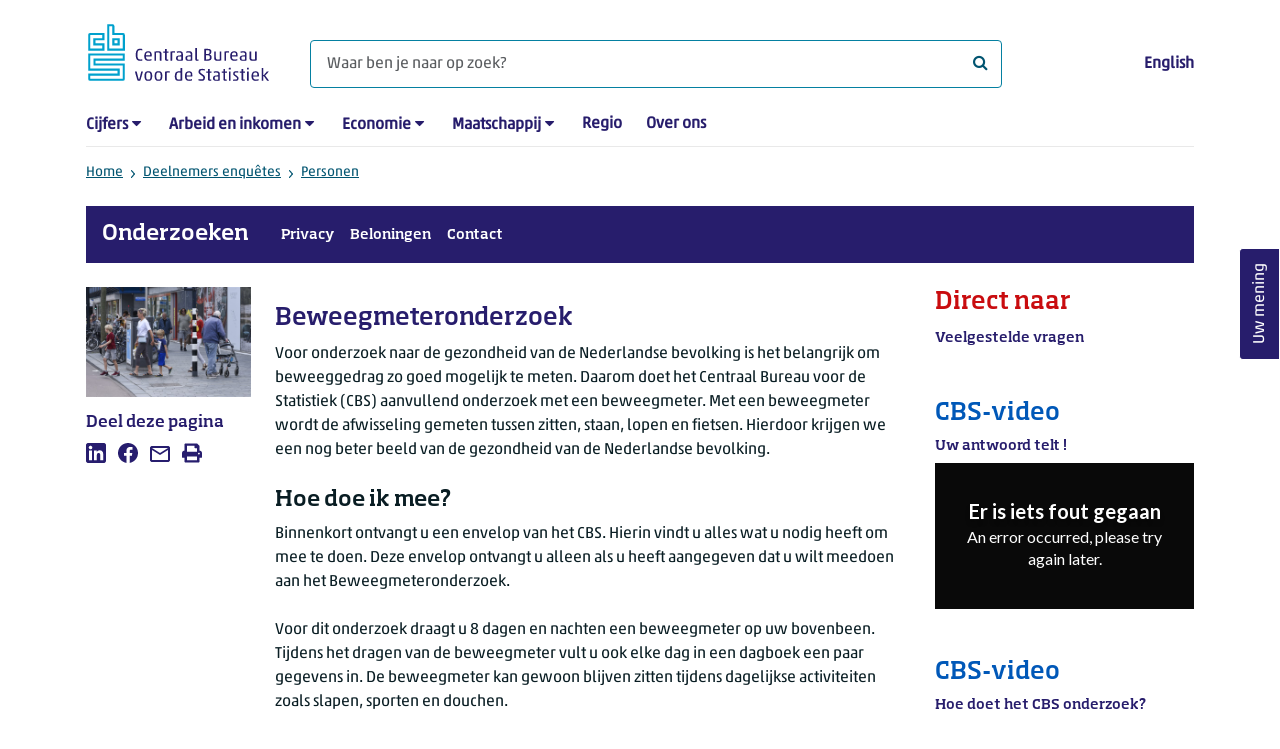

--- FILE ---
content_type: text/html; charset=utf-8
request_url: https://www.cbs.nl/nl-nl/deelnemers-enquetes/personen/overzicht/beweegmeteronderzoek
body_size: 48988
content:

<!doctype html>
<html lang="nl-NL" class="no-js">
<head>
    <meta charset="utf-8">
    <meta name="viewport" content="width=device-width, initial-scale=1, shrink-to-fit=no">
    <title>Beweegmeteronderzoek | CBS</title>
    <meta name="DCTERMS:identifier" title="XSD.anyURI" content="https://www.cbs.nl/nl-nl/deelnemers-enquetes/personen/overzicht/beweegmeteronderzoek" />
    <meta name="DCTERMS.title" content="Beweegmeteronderzoek" />
    <meta name="DCTERMS.type" title="OVERHEID.Informatietype" content="webpagina" />
    <meta name="DCTERMS.language" title="XSD.language" content="nl-NL" />
    <meta name="DCTERMS.authority" title="OVERHEID.Organisatie" content="Centraal Bureau voor de Statistiek" />
    <meta name="DCTERMS.creator" title="OVERHEID.Organisatie" content="Centraal Bureau voor de Statistiek" />
    <meta name="DCTERMS.modified" title="XSD.dateTime" content="17-03-2025T10:54:45" />
    <meta name="DCTERMS.temporal" content="" />
    <meta name="DCTERMS.spatial" title="OVERHEID.Koninkrijksdeel" content="Nederland" />
            <meta name="DCTERMS.spatial" content="Nederland" />

    <meta name="description" content="Lees meer over bovengenoemd onderzoek." />
            <meta name="generator" content="CBS Website, Versie 2021.S05" />

    <meta name="keywords" content="deelnemers" />
    <meta name="robots" content="" />

    <link rel="canonical" href="https://www.cbs.nl/nl-nl/deelnemers-enquetes/personen/overzicht/beweegmeteronderzoek" />
    <!-- prefetch dns lookups -->
    <link rel="dns-prefetch" href="//cdn.cbs.nl" />
    <link rel="dns-prefetch" href="//cdnjs.cloudflare.com" />
    
    <link rel="dns-prefetch" href="//code.highcharts.com" />
    <link rel="dns-prefetch" href="//cdn.jsdelivr.net" />

    <!-- preload fonts -->
    <link rel="preload" href="//cdn.cbs.nl/cdn/fonts/soho-medium.woff2" as="font" type="font/woff2" crossorigin>
    <link rel="preload" href="//cdn.cbs.nl/cdn/fonts/akko-regular.woff2" as="font" type="font/woff2" crossorigin>
    <link rel="preload" href="//cdnjs.cloudflare.com/ajax/libs/font-awesome/4.7.0/fonts/fontawesome-webfont.woff2?v=4.7.0" as="font" type="font/woff2" crossorigin>

    <link rel="apple-touch-icon" sizes="180x180" href="https://cdn.cbs.nl/cdn/images/apple-touch-icon.png">
    <link rel="icon" type="image/png" sizes="32x32" href="https://cdn.cbs.nl/cdn/images/favicon-32x32.png">
    <link rel="icon" type="image/png" sizes="16x16" href="https://cdn.cbs.nl/cdn/images/favicon-16x16.png">
    <link rel="manifest" href="https://cdn.cbs.nl/cdn/images/site.webmanifest">
    <link rel="mask-icon" href="https://cdn.cbs.nl/cdn/images/safari-pinned-tab.svg" color="#00a1cd">
    <link rel="shortcut icon prefetch" href="https://cdn.cbs.nl/cdn/images/favicon.ico">
    <link rel="me" href="https://social.overheid.nl/@CBSstatistiek">
    <meta name="msapplication-TileColor" content="#271d6c">
    <meta name="msapplication-config" content="https://cdn.cbs.nl/cdn/images/browserconfig.xml">
    <meta name="theme-color" content="#00a1cd">

    <meta name="twitter:card" content="summary_large_image" />
    <meta name="twitter:site" content="cbs.nl" />
    <meta name="twitter:site:id" content="statistiekcbs" />

            <meta property="og:image" content="https://cdn.cbs.nl/images/42692b2f797464444639583878727a4968386d7838413d3d/900x450.jpg" />
        <meta property="og:title" content="Beweegmeteronderzoek" />
        <meta property="og:type" content="website" />
        <meta property="og:url" content="https://www.cbs.nl/nl-nl/deelnemers-enquetes/personen/overzicht/beweegmeteronderzoek" />
        <meta property="og:locale" content="nl_NL">
        <meta property="og:site_name" content="Centraal Bureau voor de Statistiek" />
        <meta property="og:description" content="Lees meer over bovengenoemd onderzoek." />

    <link rel="stylesheet" href="https://cdn.jsdelivr.net/npm/bootstrap@5.3.3/dist/css/bootstrap.min.css" integrity="sha384-QWTKZyjpPEjISv5WaRU9OFeRpok6YctnYmDr5pNlyT2bRjXh0JMhjY6hW+ALEwIH" crossorigin="anonymous">
    <link rel="stylesheet" href="https://cdnjs.cloudflare.com/ajax/libs/font-awesome/4.7.0/css/font-awesome.css" integrity="sha512-5A8nwdMOWrSz20fDsjczgUidUBR8liPYU+WymTZP1lmY9G6Oc7HlZv156XqnsgNUzTyMefFTcsFH/tnJE/+xBg==" crossorigin="anonymous" referrerpolicy="no-referrer" />
        <link rel="stylesheet" href="/Content/css-v5/cbs.min.css" />
        <link rel="stylesheet" href="/Content/css-v5/cbs-infographics.min.css" />
        <link rel="stylesheet" href="/Content/css-v5/cbs-print.min.css" media="print" />
    <script nonce="2n+Gt8h7edMJyX9NyF8gP8jekyHl2v7Q0UReqeIWHP0=">document.documentElement.classList.remove("no-js")</script>


        <script nonce="2n+Gt8h7edMJyX9NyF8gP8jekyHl2v7Q0UReqeIWHP0=">
            var highchartsLogo = '/-/media/cbs/Infographics/highcharts-logo.png';
            window.Highcharts = undefined;
        </script>
        <script nonce="2n+Gt8h7edMJyX9NyF8gP8jekyHl2v7Q0UReqeIWHP0=" src="https://cdnjs.cloudflare.com/ajax/libs/jquery/3.5.1/jquery.min.js" integrity="sha512-bLT0Qm9VnAYZDflyKcBaQ2gg0hSYNQrJ8RilYldYQ1FxQYoCLtUjuuRuZo+fjqhx/qtq/1itJ0C2ejDxltZVFg==" crossorigin="anonymous"></script>
    
    
    

    <noscript>
        <style nonce="2n+Gt8h7edMJyX9NyF8gP8jekyHl2v7Q0UReqeIWHP0=">
            .collapse {
                display: block;
            }

            .highchartContainerClass, .if-collapsed {
                display: none;
            }
        </style>
    </noscript>
    <script nonce="2n+Gt8h7edMJyX9NyF8gP8jekyHl2v7Q0UReqeIWHP0=" type="text/javascript">
                    window.dataLayer = window.dataLayer || [];
                    window.dataLayer.push({
                        "ftg_type": "informer",
                        "section": "surveys",
                        "sitecore_id": "70afbd0ead46460fa5884b64300d4c70",
                        "language": "nl-NL",
                        "template_name": "Standard page 2-7-3",
                        "release_date": "0001-01-01T00:00:00+01:00",
                        "keywords": "deelnemers",
                        "series": "",
                        "themes": "Bevolking"
                    }); </script>
</head>
<body >
    <!--PIWIK-->
<script nonce="2n+Gt8h7edMJyX9NyF8gP8jekyHl2v7Q0UReqeIWHP0=" type="text/javascript">
(function(window, document, dataLayerName, id) {
window[dataLayerName]=window[dataLayerName]||[],window[dataLayerName].push({start:(new Date).getTime(),event:"stg.start"});var scripts=document.getElementsByTagName('script')[0],tags=document.createElement('script');
function stgCreateCookie(a,b,c){var d="";if(c){var e=new Date;e.setTime(e.getTime()+24*c*60*60*1e3),d="; expires="+e.toUTCString();f="; SameSite=Strict"}document.cookie=a+"="+b+d+"; path=/"}
var isStgDebug=(window.location.href.match("stg_debug")||document.cookie.match("stg_debug"))&&!window.location.href.match("stg_disable_debug");stgCreateCookie("stg_debug",isStgDebug?1:"",isStgDebug?14:-1);
var qP=[];dataLayerName!=="dataLayer"&&qP.push("data_layer_name="+dataLayerName),qP.push("use_secure_cookies"),isStgDebug&&qP.push("stg_debug");var qPString=qP.length>0?("?"+qP.join("&")):"";
tags.async=!0,tags.src="//cbs.containers.piwik.pro/"+id+".js"+qPString,scripts.parentNode.insertBefore(tags,scripts);
!function(a,n,i){a[n]=a[n]||{};for(var c=0;c<i.length;c++)!function(i){a[n][i]=a[n][i]||{},a[n][i].api=a[n][i].api||function(){var a=[].slice.call(arguments,0);"string"==typeof a[0]&&window[dataLayerName].push({event:n+"."+i+":"+a[0],parameters:[].slice.call(arguments,1)})}}(i[c])}(window,"ppms",["tm","cm"]);
})(window, document, 'dataLayer', '7cd61318-6d21-4775-b1b2-64ec78d416e1');
</script>
        <a class="visually-hidden-focusable" href="#main">Ga naar hoofdinhoud</a>

<div id="nav-header" class="container px-3">
    <nav class="navbar navbar-expand-lg flex-wrap pt-3">
        <div class="container-fluid px-0">
            <div>
                <a href="/nl-nl" title="CBS home" class="navbar-brand ms-auto pb-0">
                    <img class="d-inline-block navbar-brand-logo" src="https://cdn.cbs.nl/icons/navigation/cbs-logo-brand-nl.svg" alt="Centraal Bureau voor de Statistiek" />
                </a>
            </div>
            <div>
                <button id="hamburger-button" type="button" class="navbar-toggler navbar-right collapsed mt-2" data-bs-toggle="collapse" data-bs-target="#nav-mainmenu" aria-expanded="false" aria-controls="nav-mainmenu">
                    <span id="hamburger-open-icon" class="ci ci-hamburger"><span class="visually-hidden">Toon navigatie menu</span></span>
                    <span id="hamburger-close-icon" class="ci ci-close d-none"><span class="visually-hidden">Sluit navigatie menu</span></span>
                </button>
            </div>
            <div id="search-bar" class="d-flex justify-content-center col-12 col-lg-8 px-0 px-lg-4 pt-3">
                <form id="navigation-search" action="/nl-nl/zoeken" class="col-12 px-0 pb-2 pt-lg-2 pb-lg-0">
                    <div class="input-group flex-fill">
                        <span id="close-search-icon" class="d-none">
                            <i class="ci ci-back mt-2" title="terug"></i>
                        </span>
                        <input id="searchfield-input" name="q" class="form-control mb-lg-0" type="search" placeholder="Waar ben je naar op zoek? " aria-label="Waar ben je naar op zoek? ">
                        <button type="submit" class="search-input-icon" id="search-icon" title="Zoeken">
                            <span class="fa fa-search" aria-hidden="true"></span>
                            <span class="visually-hidden">Waar ben je naar op zoek? </span>
                        </button>
                    </div>
                </form>
            </div>
            <div class="navbar-right d-none d-lg-block ms-auto mt-lg-4">
                <a href="/en-gb/errors/this-content-is--currently---only-available-in-dutch" lang="en" hreflang="en">English</a>
            </div>
            <div class="d-block col-12 px-0 ps-lg-0">
                <div id="nav-mainmenu" class="collapse navbar-collapse fake-modal-body ps-0 pt-3 pt-lg-4">
                        <ul id="collapsible-menu" class="navbar-nav me-auto col-12">
                <li aria-haspopup="true" class="nav-item has-submenu pe-lg-4 collapsed" data-bs-toggle="collapse" data-bs-target="#dropdown-submenu-0" aria-expanded="false">
                            <a href="/nl-nl/cijfers">Cijfers</a>

                            <button type="button" aria-label="submenu Cijfers" class="d-lg-none float-end">
                                <i class="fa fa-chevron-down pt-1"></i>
                            </button>
                            <ul id="dropdown-submenu-0" class="submenu dropdown-menu collapse mt-1" aria-expanded="false" data-bs-parent="#collapsible-menu">
                                    <li class="dropdown-item">
                                                <a href="https://opendata.cbs.nl/StatLine/">StatLine</a>

                                    </li>
                                    <li class="dropdown-item">
                                                <a href="/nl-nl/cijfers/statline/vernieuwing-statline">Vernieuwing StatLine</a>

                                    </li>
                                    <li class="dropdown-item">
                                                <a href="/nl-nl/cijfers/statline/info-over-statline">Info over StatLine</a>

                                    </li>
                                    <li class="dropdown-item">
                                                <a href="/nl-nl/cijfers/statline/statline-voor-samenwerkingspartners">StatLine voor samenwerkingspartners</a>

                                    </li>
                                    <li class="dropdown-item">
                                                <a href="/nl-nl/onze-diensten/open-data/statline-als-open-data">Open data</a>

                                    </li>
                                    <li class="dropdown-item">
                                                <a href="/nl-nl/onze-diensten/maatwerk-en-microdata/publicaties/recent">Aanvullend statistisch onderzoek</a>

                                    </li>
                            </ul>

                </li>
                <li aria-haspopup="true" class="nav-item has-submenu pe-lg-4 collapsed" data-bs-toggle="collapse" data-bs-target="#dropdown-submenu-1" aria-expanded="false">
                            <a href="/nl-nl/arbeid-en-inkomen">Arbeid en inkomen</a>

                            <button type="button" aria-label="submenu Arbeid en inkomen" class="d-lg-none float-end">
                                <i class="fa fa-chevron-down pt-1"></i>
                            </button>
                            <ul id="dropdown-submenu-1" class="submenu dropdown-menu collapse mt-1" aria-expanded="false" data-bs-parent="#collapsible-menu">
                                    <li class="dropdown-item">
                                                <a href="/nl-nl/arbeid-en-inkomen/arbeid-en-sociale-zekerheid">Arbeid en sociale zekerheid</a>

                                    </li>
                                    <li class="dropdown-item">
                                                <a href="/nl-nl/arbeid-en-inkomen/inkomen-en-bestedingen">Inkomen en bestedingen</a>

                                    </li>
                            </ul>

                </li>
                <li aria-haspopup="true" class="nav-item has-submenu pe-lg-4 collapsed" data-bs-toggle="collapse" data-bs-target="#dropdown-submenu-2" aria-expanded="false">
                            <a href="/nl-nl/economie">Economie</a>

                            <button type="button" aria-label="submenu Economie" class="d-lg-none float-end">
                                <i class="fa fa-chevron-down pt-1"></i>
                            </button>
                            <ul id="dropdown-submenu-2" class="submenu dropdown-menu collapse mt-1" aria-expanded="false" data-bs-parent="#collapsible-menu">
                                    <li class="dropdown-item">
                                                <a href="/nl-nl/economie/bedrijven">Bedrijven</a>

                                    </li>
                                    <li class="dropdown-item">
                                                <a href="/nl-nl/economie/bouwen-en-wonen">Bouwen en wonen</a>

                                    </li>
                                    <li class="dropdown-item">
                                                <a href="/nl-nl/economie/financiele-en-zakelijke-diensten">Financi&#235;le en zakelijke diensten</a>

                                    </li>
                                    <li class="dropdown-item">
                                                <a href="/nl-nl/economie/handel-en-horeca">Handel en horeca</a>

                                    </li>
                                    <li class="dropdown-item">
                                                <a href="/nl-nl/economie/industrie-en-energie">Industrie en energie</a>

                                    </li>
                                    <li class="dropdown-item">
                                                <a href="/nl-nl/economie/internationale-handel">Internationale handel</a>

                                    </li>
                                    <li class="dropdown-item">
                                                <a href="/nl-nl/economie/landbouw">Landbouw</a>

                                    </li>
                                    <li class="dropdown-item">
                                                <a href="/nl-nl/economie/macro-economie">Macro-economie</a>

                                    </li>
                                    <li class="dropdown-item">
                                                <a href="/nl-nl/economie/overheid-en-politiek">Overheid en politiek</a>

                                    </li>
                                    <li class="dropdown-item">
                                                <a href="/nl-nl/economie/prijzen">Prijzen</a>

                                    </li>
                            </ul>

                </li>
                <li aria-haspopup="true" class="nav-item has-submenu pe-lg-4 collapsed" data-bs-toggle="collapse" data-bs-target="#dropdown-submenu-3" aria-expanded="false">
                            <a href="/nl-nl/maatschappij">Maatschappij</a>

                            <button type="button" aria-label="submenu Maatschappij" class="d-lg-none float-end">
                                <i class="fa fa-chevron-down pt-1"></i>
                            </button>
                            <ul id="dropdown-submenu-3" class="submenu dropdown-menu collapse mt-1" aria-expanded="false" data-bs-parent="#collapsible-menu">
                                    <li class="dropdown-item">
                                                <a href="/nl-nl/maatschappij/bevolking">Bevolking</a>

                                    </li>
                                    <li class="dropdown-item">
                                                <a href="/nl-nl/maatschappij/gezondheid-en-welzijn">Gezondheid en welzijn</a>

                                    </li>
                                    <li class="dropdown-item">
                                                <a href="/nl-nl/maatschappij/natuur-en-milieu">Natuur en milieu</a>

                                    </li>
                                    <li class="dropdown-item">
                                                <a href="/nl-nl/maatschappij/onderwijs">Onderwijs</a>

                                    </li>
                                    <li class="dropdown-item">
                                                <a href="/nl-nl/maatschappij/veiligheid-en-recht">Veiligheid en recht</a>

                                    </li>
                                    <li class="dropdown-item">
                                                <a href="/nl-nl/maatschappij/verkeer-en-vervoer">Verkeer en vervoer</a>

                                    </li>
                                    <li class="dropdown-item">
                                                <a href="/nl-nl/maatschappij/vrije-tijd-en-cultuur">Vrije tijd en cultuur</a>

                                    </li>
                            </ul>

                </li>
                <li aria-haspopup="false" class="nav-item  pe-lg-4 collapsed" data-bs-toggle="collapse" data-bs-target="#dropdown-submenu-4" aria-expanded="false">
                            <a href="/nl-nl/dossier/nederland-regionaal">Regio</a>


                </li>
                <li aria-haspopup="false" class="nav-item  pe-lg-4 collapsed" data-bs-toggle="collapse" data-bs-target="#dropdown-submenu-5" aria-expanded="false">
                            <a href="/nl-nl/over-ons">Over ons</a>


                </li>

        <li class="d-lg-none nav-item">
            <a href="/en-gb/errors/this-content-is--currently---only-available-in-dutch" lang="en" hreflang="en">Taal: English (EN)</a>
        </li>
    </ul>

                </div>
            </div>
        </div>
    </nav>
    <nav aria-label="breadcrumb">
        <div class="container-fluid breadcrumb-div px-0 pt-lg-3">
            <ol class="breadcrumb d-none d-lg-flex" id="breadcrumb-desktop">
                        <li class="breadcrumb-item d-flex">
                            <a href="https://www.cbs.nl/nl-nl">Home</a>
                        </li>
                        <li class="breadcrumb-item d-flex">
                                <i class="ci-chevron-right pe-2 "></i>
                            <a href="https://www.cbs.nl/nl-nl/deelnemers-enquetes">Deelnemers enquêtes</a>
                        </li>
                        <li class="breadcrumb-item d-flex">
                                <i class="ci-chevron-right pe-2 "></i>
                            <a href="https://www.cbs.nl/nl-nl/deelnemers-enquetes/personen">Personen</a>
                        </li>

            </ol>
            <div class="d-lg-none pb-2">
                <ol class="list-unstyled mb-0" id="breadcrumb-mobile">
                    <li class="breadcrumb-item d-flex">
                        <i class="ci-chevron-left pe-2"></i>
                        <a href="https://www.cbs.nl/nl-nl/deelnemers-enquetes/personen">Personen</a>
                    </li>
                </ol>
            </div>
        </div>
    </nav>
    <script nonce="2n+Gt8h7edMJyX9NyF8gP8jekyHl2v7Q0UReqeIWHP0=" type="application/ld+json">{
	"@context": "https://schema.org",
	"@type": "BreadcrumbList",
	"itemListElement": [
		{"@type": "ListItem", "position":1, "name":"Home", "item":"https://www.cbs.nl/nl-nl"},
		{"@type": "ListItem", "position":2, "name":"Deelnemers enquêtes", "item":"https://www.cbs.nl/nl-nl/deelnemers-enquetes"},
		{"@type": "ListItem", "position":3, "name":"Personen", "item":"https://www.cbs.nl/nl-nl/deelnemers-enquetes/personen"}
	]
}</script>
        <nav id="collapsible-subsitemenu" class="navbar navbar-expand-lg subsitemenu mb-4 px-3">
        <a class="navbar-brand" href="/nl-nl/deelnemers-enquetes/personen">Onderzoeken</a>
        <button type="button" class="navbar-toggler collapsed p-2" data-bs-toggle="collapse" data-bs-target="#nav-subsitemenu" aria-expanded="false" aria-controls="nav-subsitemenu">
            <span class="ci ci-hamburger"><span class="visually-hidden">Toon navigatie submenu</span></span>
            <span class="ci ci-close d-none"><span class="visually-hidden">Sluit navigatie submenu</span></span>
        </button>
        <div id="nav-subsitemenu" class="collapse navbar-collapse">
            <ul class="navbar-nav me-auto">
                    <li aria-haspopup="false" aria-expanded="false" class="nav-item  mb-3 mb-lg-0 ps-lg-3 collapsed">
                                <a href="/nl-nl/over-ons/dit-zijn-wij/onze-organisatie/privacy">Privacy</a>


                    </li>
                    <li aria-haspopup="false" aria-expanded="false" class="nav-item  mb-3 mb-lg-0 ps-lg-3 collapsed">
                                <a href="/nl-nl/deelnemers-enquetes/beloningen">Beloningen</a>


                    </li>
                    <li aria-haspopup="false" aria-expanded="false" class="nav-item  mb-3 mb-lg-0 ps-lg-3 collapsed">
                                <a href="/nl-nl/deelnemers-enquetes/personen/contactcenter">Contact</a>


                    </li>
            </ul>
        </div>
    </nav>
</div>
<div class="container container-content container-SubsiteMenu no-js 273-layout px-3">
    <div class="row">
        <main id="main" role="main" class="col-12 col-lg-7 order-lg-2 pb-5" tabindex="-1">
            <article>
    <header class="row">
        <div class="col-12 order-2"><h1>Beweegmeteronderzoek</h1></div>
        <div class="col-12 order-1"><figure class="m-0"><img src="https://cdn.cbs.nl/images/42692b2f797464444639583878727a4968386d7838413d3d/720x480.jpg" alt="" width="720" class="img-fluid d-lg-none main-image" /><figcaption><span class="white-space:nowrap img-fluid d-lg-none" data-nosnippet>&copy; Hollandse Hoogte / Peter Hilz</span></figcaption></figure></div>      
    </header>

    


        <section>
            <p>Voor onderzoek naar de gezondheid van de Nederlandse bevolking is het belangrijk om beweeggedrag zo goed mogelijk te meten. Daarom doet het Centraal Bureau voor de Statistiek (CBS) aanvullend onderzoek met een beweegmeter. Met een beweegmeter wordt de afwisseling gemeten tussen zitten, staan, lopen en fietsen. Hierdoor krijgen we een nog beter beeld van de gezondheid van de Nederlandse bevolking.</p>
<h2>Hoe doe ik mee?</h2>
<p>Binnenkort ontvangt u een envelop van het CBS. Hierin vindt u alles wat u nodig heeft om mee te doen. Deze envelop ontvangt u alleen als u heeft aangegeven dat u wilt meedoen aan het Beweegmeteronderzoek.</p>
<p>Voor dit onderzoek draagt u 8 dagen en nachten een beweegmeter op uw bovenbeen. Tijdens het dragen van de beweegmeter vult u ook elke dag in een dagboek een paar gegevens in. De beweegmeter kan gewoon blijven zitten tijdens dagelijkse activiteiten zoals slapen, sporten en douchen.</p>
<p>Wilt u eerst meer weten? Lees dan verder en kijk op de webpagina: <a href="https://www.cbs.nl/nl-nl/deelnemers-enquetes/personen/overzicht/beweegmeteronderzoek/veelgestelde-vragen-beweegmeteronderzoek">Veelgestelde vragen Beweegmeteronderzoek</a>.</p>
<h2>Instructievideo opplakken beweegmeter</h2>
<p>In de instructievideo wordt uitgelegd hoe u de beweegmeter opplakt.</p>
<h2><div id=video-12043d6fe74a4906a9134c4b17aa8edf class="ratio ratio-16x9"><iframe type="text/javascript" src="https://api.eu.kaltura.com/p/139/embedPlaykitJs/uiconf_id/23457648/langs/nl?iframeembed=true&entry_id=0_agbltcln"&config[playback]={"textLanguage":"nl","captionsDisplay":true}&config[text]={"captionsTextTrack1Label":"English","captionsTextTrack1LanguageCode":"en","captionsTextTrack2Label":"Nederlands","captionsTextTrack2LanguageCode":"nl"}&config[locale]=nl&flashvars[localizationCode]=nl[closedCaptions]={"useCookie": false, "defaultLanguageKey": "nl"}" allowfullscreen webkitallowfullscreen mozAllowFullScreen allow="autoplay *; fullscreen *; encrypted-media *" frameborder="0" title="Beweegmeter"></iframe></div><span class="video-url-print">[video: https://www.cbs.nl/nl-nl/video/12043d6fe74a4906a9134c4b17aa8edf]</span></h2>
<h2>Waarom dit onderzoek?</h2>
<p>Door mee te doen aan dit onderzoek helpt u ons om meer inzicht te krijgen in het beweeggedrag en de gezondheid van de Nederlandse bevolking. De resultaten van dit onderzoek zijn onmisbaar voor beleid over gezondheidszorg en welzijn in Nederland.</p>
<h2>Wat meet de beweegmeter precies? </h2>
<p>De beweegmeter meet alleen uw beweging. Dit wordt gedaan door naar de stand van uw been te kijken. De beweegmeter ziet dus of u loopt, staat, ligt of zit. De beweegmeter kan niet zien welke activiteit of sport u precies doet. Daarnaast neemt de beweegmeter ook geen geluid op en heeft hij ook geen GPS. De beweegmeter is niet verbonden met het internet en uw beweeginformatie wordt op het apparaat zelf opgeslagen.</p>
<h2>Hoe draag ik de beweegmeter?</h2>
<p>U draagt de beweegmeter onder uw kleren, op de huid. De beweegmeter is dan bijna niet zichtbaar. De beweegmeter wordt door middel van een doorzichtige plakker op het been vastgeplakt. Dit is een flexibele, elastische plakker waarmee u alle bewegingen kunt blijven maken die u normaal ook maakt.</p>
<p>In de bovenstaande instructievideo en in de <a href="https://www.cbs.nl/-/media/cbsvooruwbedrijf/personen-decentrale-overheden/beweegmeteronderzoek/opplakinstructie-beweegmeter.pdf">handleiding</a>&nbsp;wordt uitgelegd hoe u de beweegmeter opplakt.</p>
<h2>Waarom ben ik uitgekozen?</h2>
<p style="margin: 0cm 0cm 0pt;"><span>Het CBS heeft willekeurig een klein aantal mensen gekozen uit de Basisregistratie Personen (BRP). In de BRP staan de adressen en namen van alle inwoners in Nederland. De adressen van de personen die wij uitnodigen liggen verspreid over heel Nederland. Niet elke inwoner kan betrokken worden bij dit onderzoek. Uw deelname is daarom erg belangrijk: u vertegenwoordigt een groot aantal andere mensen in Nederland.</span></p>
<h2>Uw gegevens zijn veilig</h2>
<p>Het CBS gaat zorgvuldig om met uw gegevens. Uw persoonsgegevens worden gescheiden van uw antwoorden. Hoe wij omgaan met uw gegevens kunt u lezen op de webpagina: <span style="color: #131313;"><a href="https://www.cbs.nl/nl-nl/over-ons/dit-zijn-wij/onze-organisatie/privacy">Privacy</a>.</span></p>
<h2>Beloning</h2>
<p style="margin: 0cm 0cm 0pt;">Nadat wij de beweegmeter via de post retour hebben ontvangen, ontvangt u van ons een VVV Cadeaukaart ter waarde van &euro; 10,-. Wilt u meer weten over het algemene beloningenbeleid van het CBS? Klik op: <a href="https://www.cbs.nl/nl-nl/deelnemers-enquetes/beloningen">Beloningen.</a></p>
<p style="margin: 0cm 0cm 0pt;">De VVV Cadeaukaart wordt per post verzonden. Als u dit in de vragenlijst heeft aangegeven, wordt hierbij ook uw persoonlijk beweegoverzicht meegestuurd.</p>
<h2>Contact</h2>
<p style="margin: 0cm 0cm 0pt;">Wilt u contact opnemen met het CBS? Klik op:&nbsp;<a href="https://www.cbs.nl/nl-nl/deelnemers-enquetes/personen/contactcenter">CBS Contactcenter</a>.</p>
<p style="margin: 0cm 0cm 0pt;">&nbsp;</p>
<h3 style="margin: 0cm 0cm 0pt;">Een CBS medewerker aan de deur of telefoon?</h3>
<p style="margin: 0cm 0cm 0pt;">
<span style="text-align: left; letter-spacing: normal; text-decoration: none; background-color: transparent; color: #131313;">Heeft een CBS-medewerker u bezocht of gebeld? Meer informatie vindt u op: </span><a href="https://www.cbs.nl/nl-nl/deelnemers-enquetes/personen/het-cbs-bezoekt-of-belt-u-nooit-zomaar">Het CBS bezoekt of belt u nooit zomaar</a>.</p>
        </section>


<section class="links-section mt-3 mb-4">



    <h2>Relevante links</h2>
    <ul class="list-unstyled mt-0">
            <li class="mb-2">
                    <i class="fa fa-angle-right pe-2" aria-hidden="true"></i>
                 <a href="https://www.sportenbewegenincijfers.nl/kernindicatoren/beweegrichtlijnen">Beweegrichtlijnen RIVM</a>
            </li>
    </ul>

</section>

</article>
            
        </main>
        <section class="col-12 col-lg-2 order-lg-1">
            <aside class="article-image article-left d-none d-lg-block">
	<figure class="m-0"><img src="https://cdn.cbs.nl/images/42692b2f797464444639583878727a4968386d7838413d3d/720x480.jpg" alt="" width="212" class="img-fluid main-image" /><figcaption><span class="white-space:nowrap img-fluid" data-nosnippet>&copy; Hollandse Hoogte / Peter Hilz</span></figcaption></figure>
</aside><aside class="article-left">
    <div class="aside-content mb-4">
        <h2 class="shareheader">Deel deze pagina</h2>
        
<div class="socialshare" role="list">
        <a href="https://www.linkedin.com/shareArticle?mini=true&amp;url=/nl-nl/deelnemers-enquetes/personen/overzicht/beweegmeteronderzoek?pk_campaign=social_share&amp;pk_source=linkedin&amp;title=&amp;summary=&amp;source=" title="Deel deze pagina op LinkedIn" role="listitem">
            <i class="ci ci-linkedin" aria-hidden="true"></i>
            <span class="sr-only">Deel deze pagina op LinkedIn</span>
        </a>      
                <a href="https://www.facebook.com/sharer/sharer.php?u=/nl-nl/deelnemers-enquetes/personen/overzicht/beweegmeteronderzoek?pk_campaign=social_share&amp;pk_source=facebook" title="Deel deze pagina op Facebook" role="listitem">
            <i class="ci ci-facebook" aria-hidden="true"></i>
            <span class="sr-only">Deel deze pagina op Facebook</span>
        </a>    
                <a href="mailto:?&amp;subject=&amp;body=/nl-nl/deelnemers-enquetes/personen/overzicht/beweegmeteronderzoek?pk_campaign=social_share&amp;pk_source=mail" title="Mail deze pagina" role="listitem">
            <i class="ci ci-mail" aria-hidden="true"></i>
            <span class="sr-only">Mail deze pagina</span>
        </a>      
    <button title="Afdrukken" role="listitem">
        <i class="ci ci-print" aria-hidden="true"></i>
        <span class="sr-only">Afdrukken</span>
    </button>
</div>

    </div>
</aside>
        </section>
        <section class="col-12 col-lg-3 sidebar-article order-lg-3">
            <aside role="complementary" class="sidebar-red col-12">
	<div class="aside-content">
		<h2>Direct naar</h2>
		<ul class="list-unstyled">
				<li class="mb-3">
					<a href="/nl-nl/deelnemers-enquetes/personen/overzicht/beweegmeteronderzoek/veelgestelde-vragen-personen">Veelgestelde vragen</a>
				</li>
		</ul>
	</div>
</aside>    <aside role="complementary" class="sidebar-blue col-12">
        <div class="aside-content">
            <h2>CBS-video</h2>
                <h3 class="title">Uw antwoord telt !</h3>
            <div id=video-789085b55ff0489ab74a2dc1ff3e0901-inview class="ratio ratio-16x9"><iframe type="text/javascript" src="https://api.eu.kaltura.com/p/139/embedPlaykitJs/uiconf_id/23457648/langs/nl?iframeembed=true&entry_id=0_fq1cf5xa"&config[playback]={"textLanguage":"nl","captionsDisplay":true}&config[text]={"captionsTextTrack1Label":"English","captionsTextTrack1LanguageCode":"en","captionsTextTrack2Label":"Nederlands","captionsTextTrack2LanguageCode":"nl"}&config[locale]=nl&flashvars[localizationCode]=nl[closedCaptions]={"useCookie": false, "defaultLanguageKey": "nl"}" allowfullscreen webkitallowfullscreen mozAllowFullScreen allow="autoplay *; fullscreen *; encrypted-media *" frameborder="0" title="Uw antwoord telt !"></iframe></div><span class="video-url-print">[video: https://www.cbs.nl/nl-nl/video/789085b55ff0489ab74a2dc1ff3e0901]</span>        </div>
    </aside>
    <aside role="complementary" class="sidebar-blue col-12">
        <div class="aside-content">
            <h2>CBS-video</h2>
                <h3 class="title">Hoe doet het CBS onderzoek?</h3>
            <div id=video-8311572d49ea47249eff2b54600254bf-inview class="ratio ratio-16x9"><iframe type="text/javascript" src="https://api.eu.kaltura.com/p/139/embedPlaykitJs/uiconf_id/23457648/langs/nl?iframeembed=true&entry_id=0_9z7iwuik"&config[playback]={"textLanguage":"nl","captionsDisplay":true}&config[text]={"captionsTextTrack1Label":"English","captionsTextTrack1LanguageCode":"en","captionsTextTrack2Label":"Nederlands","captionsTextTrack2LanguageCode":"nl"}&config[locale]=nl&flashvars[localizationCode]=nl[closedCaptions]={"useCookie": false, "defaultLanguageKey": "nl"}" allowfullscreen webkitallowfullscreen mozAllowFullScreen allow="autoplay *; fullscreen *; encrypted-media *" frameborder="0" title="Hoe doet het CBS onderzoek?"></iframe></div><span class="video-url-print">[video: https://www.cbs.nl/nl-nl/video/8311572d49ea47249eff2b54600254bf]</span>        </div>
    </aside>

        </section>
    </div>
</div><footer>
    <nav class="container">
        <div class="row">
                    <div class="col-12 col-lg-3">
                        <h2 class="title">Onze diensten</h2>
                        <ul>
                                    <li>
                                        <a href="https://opendata.cbs.nl/#/CBS/nl/">Cijfers/StatLine</a>
                                    </li>
                                    <li>
                                        <a href="/nl-nl/onze-diensten/bereken-een-huurverhoging">Bereken huurverhoging</a>
                                    </li>
                                    <li>
                                        <a href="/nl-nl/onze-diensten/open-data">Open data</a>
                                    </li>
                                    <li>
                                        <a href="/nl-nl/onze-diensten/maatwerk-en-microdata/microdata-zelf-onderzoek-doen">Microdata</a>
                                    </li>
                                    <li>
                                        <a href="/nl-nl/onze-diensten/maatwerk-en-microdata/aanvullend-statistisch-onderzoek">Aanvullend statistisch onderzoek</a>
                                    </li>
                                    <li>
                                        <a href="/nl-nl/dossier/nederland-regionaal/samenwerken-met-decentrale-overheden">Regionale data</a>
                                    </li>
                                    <li>
                                        <a href="/nl-nl/onze-diensten/overzicht-publicaties">Publicaties</a>
                                    </li>
                                    <li>
                                        <a href="/nl-nl/onze-diensten/methoden">Methoden</a>
                                    </li>
                                    <li>
                                        <a href="/nl-nl/onze-diensten/blaise-software">Blaise</a>
                                    </li>

                        </ul>
                    </div>
                    <div class="col-12 col-lg-3">
                        <h2 class="title">Voor deelnemers enqu&#234;tes</h2>
                        <ul>
                                    <li>
                                        <a href="/nl-nl/deelnemers-enquetes/bedrijven">Bedrijven</a>
                                    </li>
                                    <li>
                                        <a href="/nl-nl/deelnemers-enquetes/centrale-overheid">Centrale overheid</a>
                                    </li>
                                    <li>
                                        <a href="/nl-nl/deelnemers-enquetes/decentrale-overheden">Decentrale overheden</a>
                                    </li>
                                    <li>
                                        <a href="/nl-nl/deelnemers-enquetes/personen">Personen</a>
                                    </li>
                                    <li>
                                        <a href="/nl-nl/over-ons/dit-zijn-wij/onze-organisatie/privacy">Privacy</a>
                                    </li>
                                    <li>
                                        <a href="/nl-nl/deelnemers-enquetes/beloningen">Beloningen</a>
                                    </li>

                        </ul>
                    </div>
                    <div class="col-12 col-lg-3">
                        <h2 class="title">Over ons</h2>
                        <ul>
                                    <li>
                                        <a href="/nl-nl/over-ons/contact">Contact</a>
                                    </li>
                                    <li>
                                        <a href="/nl-nl/over-ons/contact/pers">Pers</a>
                                    </li>
                                    <li>
                                        <a href="/nl-nl/over-ons/dit-zijn-wij">Dit zijn wij</a>
                                    </li>
                                    <li>
                                        <a href="/nl-nl/over-ons/onderzoek-en-innovatie">Onderzoek en innovatie</a>
                                    </li>
                                    <li>
                                        <a href="https://werkenbijhetcbs.nl">Werken bij</a>
                                    </li>
                                    <li>
                                        <a href="/nl-nl/onze-diensten/leren-met-het-cbs">Leren met het CBS</a>
                                    </li>
                                    <li>
                                        <a href="/nl-nl/reeksen/redactioneel/errata-en-correcties">Correcties</a>
                                    </li>

                        </ul>
                    </div>
                    <div class="col-12 col-lg-3">
                        <h2 class="title">Over deze site</h2>
                        <ul>
                                    <li>
                                        <a href="/nl-nl/over-ons/website">Website</a>
                                    </li>
                                    <li>
                                        <a href="/nl-nl/over-ons/website/copyright">Copyright</a>
                                    </li>
                                    <li>
                                        <a href="/nl-nl/over-ons/website/cookies">Cookies</a>
                                    </li>
                                    <li>
                                        <a href="/nl-nl/over-ons/website/toegankelijkheid">Toegankelijkheid</a>
                                    </li>
                                    <li>
                                        <a href="/nl-nl/over-ons/website/kwetsbaarheid-melden">Kwetsbaarheid melden</a>
                                    </li>
                                    <li>
                                        <a href="/nl-nl/onze-diensten/archief">Archief</a>
                                    </li>
                                    <li>
                                        <a href="/nl-nl/abonnementen">Abonnementen</a>
                                    </li>

                        </ul>
                    </div>

        </div>
        <div class="row mt-3 pt-2 justify-content-between">
            <div id="socials" class="col-12 col-lg-6">
                <h2 class="visually-hidden">Volg het CBS</h2>
                <div role="list" class="mb-3">
                        <a href="https://www.linkedin.com/company/centraal-bureau-voor-de-statistiek" title="LinkedIn" role="listitem" class="social">
                            <i class="ci ci-linkedin" aria-hidden="true"></i>
                            <span class="visually-hidden">LinkedIn</span>
                        </a>
                        <a href="https://www.facebook.com/statistiekcbs" title="Facebook" role="listitem" class="social">
                            <i class="ci ci-facebook" aria-hidden="true"></i>
                            <span class="visually-hidden">Facebook</span>
                        </a>
                        <a href="https://www.instagram.com/statistiekcbs/" title="Instagram" role="listitem" class="social">
                            <i class="ci ci-instagram" aria-hidden="true"></i>
                            <span class="visually-hidden">Instagram</span>
                        </a>
                        <a href="https://www.youtube.com/user/statistiekcbs" title="YouTube" role="listitem" class="social">
                            <i class="ci ci-youtube" aria-hidden="true"></i>
                            <span class="visually-hidden">YouTube</span>
                        </a>
                        <a href="https://www.cbs.nl/nl-nl/rss-feeds" title="RSS" role="listitem" class="social">
                            <i class="ci ci-rss" aria-hidden="true"></i>
                            <span class="visually-hidden">RSS</span>
                        </a>
                </div>
            </div>
            <div id="sitelinks" class="col-12 col-lg-3 my-3 pt-2 my-lg-0 pt-lg-0">
                <ul>
                        <li>
                            <a href="/nl-nl/publicatieplanning">Publicatieplanning</a>
                        </li>
                        <li>
                            <a href="/nl-nl/over-ons/dit-zijn-wij/onze-organisatie/privacy">Privacy</a>
                        </li>
                </ul>
            </div>
        </div>
    </nav>
</footer>
<footer id="finish" class="container py-5">
    <div class="d-flex">
        <div id="payoff">Voor wat er <strong>feitelijk</strong> gebeurt</div>
        <div class="text-end">© CBS 2026</div>
    </div>
</footer><script nonce="2n+Gt8h7edMJyX9NyF8gP8jekyHl2v7Q0UReqeIWHP0=">var cbsSettings; (function (cbsSettings) { cbsSettings.dictItems = [{"Key":"lastmodified","Phrase":"Bijgewerkt"},{"Key":"publicationdate","Phrase":"Publicatiedatum"},{"Key":"today","Phrase":"vandaag"},{"Key":"tomorrow","Phrase":"morgen"},{"Key":"yesterday","Phrase":"gisteren"},{"Key":"days","Phrase":"{0} dagen geleden"},{"Key":"hour","Phrase":"1 uur geleden"},{"Key":"hours","Phrase":"{0} uur geleden"},{"Key":"minute","Phrase":"1 minuut geleden"},{"Key":"minutes","Phrase":"{0} minuten geleden"}] })(cbsSettings || (cbsSettings = {}));</script>            <script nonce="2n+Gt8h7edMJyX9NyF8gP8jekyHl2v7Q0UReqeIWHP0=" src="https://cdn.jsdelivr.net/npm/highcharts@7.0.3/highcharts.js" integrity="sha256-xMDeombsoo/Gy2p6UAwTnuelns6zCc8OwQZP0m9DHnU=" crossorigin="anonymous"></script>
            <script nonce="2n+Gt8h7edMJyX9NyF8gP8jekyHl2v7Q0UReqeIWHP0=" src="https://cdn.jsdelivr.net/npm/highcharts@7.0.3/modules/map.js" integrity="sha256-fNFEuPUQrwk03IVR8jZyQEQiItHbjFgauF08Z95e5c0=" crossorigin="anonymous"></script>
            <script nonce="2n+Gt8h7edMJyX9NyF8gP8jekyHl2v7Q0UReqeIWHP0=" src="https://cdn.jsdelivr.net/npm/highcharts@7.0.3/modules/data.js" integrity="sha256-JMhv0sJ7MHSMqiW928Yy7q4MXmx5fWhoOcs0WAYEvi4=" crossorigin="anonymous"></script>
            <script nonce="2n+Gt8h7edMJyX9NyF8gP8jekyHl2v7Q0UReqeIWHP0=" src="https://cdn.jsdelivr.net/npm/highcharts@7.0.3/highcharts-more.js" integrity="sha256-j3X1V0Jmc9i6mIdzG86oGFzmYqTvOOgFZ1eC6mxuUh4=" crossorigin="anonymous"></script>
            <script nonce="2n+Gt8h7edMJyX9NyF8gP8jekyHl2v7Q0UReqeIWHP0=" src="https://cdn.jsdelivr.net/npm/highcharts@7.0.3/modules/exporting.js" integrity="sha256-8l/KJXWPeepET7RLMItgQW770/Ho4Bp/jtA1k8nxFKY=" crossorigin="anonymous"></script>
            <script nonce="2n+Gt8h7edMJyX9NyF8gP8jekyHl2v7Q0UReqeIWHP0=" src="https://cdn.jsdelivr.net/npm/highcharts@7.0.3/modules/offline-exporting.js" integrity="sha256-elsfv3TyNfWfUclwjerpI3qMqBtieBg46X60lfgE2qc=" crossorigin="anonymous"></script>
            <script nonce="2n+Gt8h7edMJyX9NyF8gP8jekyHl2v7Q0UReqeIWHP0=" src="https://cdn.jsdelivr.net/npm/highcharts@7.0.3/modules/broken-axis.js" integrity="sha256-Md5Vnjv/ZR8DNcKa4K9qiA9tu67KVDwWwVZAFpeyJJU=" crossorigin="anonymous"></script>
            <script nonce="2n+Gt8h7edMJyX9NyF8gP8jekyHl2v7Q0UReqeIWHP0=" src="https://cdn.cbs.nl/cdn/grouped-categories.min.js"></script>
            <script nonce="2n+Gt8h7edMJyX9NyF8gP8jekyHl2v7Q0UReqeIWHP0=" src="/Content/js/libs/jquery/typeahead/typeahead.bundle.js"></script>
            <script nonce="2n+Gt8h7edMJyX9NyF8gP8jekyHl2v7Q0UReqeIWHP0=" src="https://cdn.jsdelivr.net/npm/vanilla-lazyload@17.3.0/dist/lazyload.min.js" integrity="sha256-aso6FuYiAL+sfnyWzf4aJcSP8cmukPUFaTb3ZsmulSY=" crossorigin="anonymous"></script>
            <script nonce="2n+Gt8h7edMJyX9NyF8gP8jekyHl2v7Q0UReqeIWHP0=">
                window.MathJax = {
                    options: {
                        enableMenu: false,
                        ignoreHtmlClass: 'tex2jax_ignore',
                        processHtmlClass: 'tex2jax_process'
                    },
                    tex: {
                        autoload: {
                            color: [],
                            colorv2: ['color']
                        },
                        packages: { '[+]': ['noerrors'] }
                    },
                    loader: {
                        load: ['input/asciimath', '[tex]/noerrors']
                    },
                    startup: {
                        ready: function () {
                            // Add nonce to all dynamically created styles
                            MathJax.startup.defaultReady();
                            document.querySelectorAll('style').forEach(style => {
                                style.setAttribute('nonce', '2n+Gt8h7edMJyX9NyF8gP8jekyHl2v7Q0UReqeIWHP0=');
                            });
                        }
                    }
                };
            </script>
            <script nonce="2n+Gt8h7edMJyX9NyF8gP8jekyHl2v7Q0UReqeIWHP0=" src="https://cdnjs.cloudflare.com/ajax/libs/mathjax/3.2.2/es5/tex-mml-chtml.min.js" id="MathJax-script" async integrity="sha512-6FaAxxHuKuzaGHWnV00ftWqP3luSBRSopnNAA2RvQH1fOfnF/A1wOfiUWF7cLIOFcfb1dEhXwo5VG3DAisocRw==" crossorigin="anonymous" referrerpolicy="no-referrer"></script>
            <script nonce="2n+Gt8h7edMJyX9NyF8gP8jekyHl2v7Q0UReqeIWHP0=" src="https://cdn.cbs.nl/cdn/export-csv.min.js"></script>
                <script nonce="2n+Gt8h7edMJyX9NyF8gP8jekyHl2v7Q0UReqeIWHP0=" src="/Content/js/cbs-v5/cbs.min.js"></script>
            <script nonce="2n+Gt8h7edMJyX9NyF8gP8jekyHl2v7Q0UReqeIWHP0=" src="https://cdn.jsdelivr.net/npm/bootstrap@5.3.3/dist/js/bootstrap.bundle.min.js" integrity="sha384-YvpcrYf0tY3lHB60NNkmXc5s9fDVZLESaAA55NDzOxhy9GkcIdslK1eN7N6jIeHz" crossorigin="anonymous"></script>
    
<button tabindex="0" id="gfb-button">Uw mening</button>

<!-- Mopinion Pastea.se start -->
<script nonce="2n+Gt8h7edMJyX9NyF8gP8jekyHl2v7Q0UReqeIWHP0=" type="text/javascript">
    (function () {
        var id = "0hKjknX8sDlwkxS2UPuSVYXJsi3fxhR0se9Bmyvr";
        var js = document.createElement("script");
        js.setAttribute("type", "text/javascript");
        js.setAttribute("src", "//deploy.mopinion.com/js/pastease.js");
        js.async = true; document.getElementsByTagName("head")[0].appendChild(js);
        var t = setInterval(function () {
            try {
                Pastease.load(id);
                clearInterval(t)
            } catch (e) { }
        }, 50)
    }
    )();
    document.getElementById("gfb-button").addEventListener("click", function () {
        srv.openModal(true, '5bab7930cf3555874c42446bea1d4f653b1a5f76');
    });
</script>
<!-- Mopinion Pastea.se end -->

</body>
</html>
